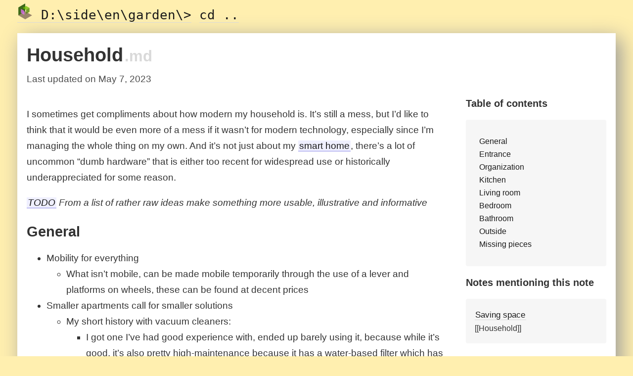

--- FILE ---
content_type: text/html; charset=UTF-8
request_url: https://garden.dside.ru/household
body_size: 6357
content:
<!DOCTYPE html>
<html lang="en">
  <head>
  <meta charset="UTF-8">

  <link rel="canonical" href="/household" />

  <meta name="viewport" content="width=device-width, initial-scale=1.0">

  <meta name="description" content="            I sometimes get compliments about how modern my household is. It’s still a mess, but I’d like to think that it would be even more of a mess if it...">

  <meta property="og:site_name" content="D:\side\garden\">

  <meta name="theme-color" content="#ffefaf">
  <link rel="icon" type="image/png" href="/assets/icon.png">

  <link rel="stylesheet" href="/styles.css">

  
  <meta property="og:description" content="            I sometimes get compliments about how modern my household is. It’s still a mess, but I’d like to think that it would be even more of a mess if it..."/>
  

  
  <meta property="og:title" content="Household">
  <meta property="og:type" content="article">
  

  
  <meta property="article:published_time" content="2025-04-07T11:29:19+00:00">
  <meta property="article:author" content="/">
  

  <meta name="fediverse:creator" content="@dside@mastodon.ml">

  <meta property="og:url" content="/household" />

  

  <title>
    
      Household &mdash; D:\side\garden\
    
  </title>
</head>

  <body>
    <nav><div id="header">
    <a href="/"><img src="/assets/icon.png" height="32" width="32" /> D:\side\en\garden\&gt;</a> <a href="https://dside.ru/en/">cd ..</a>
</div>

<a href="https://dside.ru/en/"></a></nav>
    <div class="wrapper">
      <main>
<article>
  <div>
    <h1>Household<a href="https://github.com/D-side/digital-garden/tree/master/_notes/Household.md" class="source-link" title="Link to the source file, in case you'd like to suggest changes or get the source in Markdown">.md</a></h1>
    <time datetime="2023-05-07T17:49:43+00:00">
      Last updated on May 7, 2023
      
    </time>
  </div>

  <div id="notes-entry-container">
    <content>
      <p>I sometimes get compliments about how modern my household is. It’s still a mess, but I’d like to think that it would be even more of a mess if it wasn’t for modern technology, especially since I’m managing the whole thing on my own. And it’s not just about my <a class="internal-link" href="/home-automation">smart home</a>, there’s a lot of uncommon “dumb hardware” that is either too recent for widespread use or historically underappreciated for some reason.</p>

<p><em><a class="internal-link" href="/todo">TODO</a> From a list of rather raw ideas make something more usable, illustrative and informative</em></p>

<h2 id="general">General</h2>

<ul>
  <li>Mobility for everything
    <ul>
      <li>What isn’t mobile, can be made mobile temporarily through the use of a lever and platforms on wheels, these can be found at decent prices</li>
    </ul>
  </li>
  <li>Smaller apartments call for smaller solutions
    <ul>
      <li>My short history with vacuum cleaners:
        <ul>
          <li>I got one I’ve had good experience with, ended up barely using it, because while it’s good, it’s also pretty high-maintenance because it has a water-based filter which has to be cleaned after every use, and it’s also rather bulky and needs a mains cord to function</li>
          <li>I got another vacuum cleaner, battery-powered with a cyclone filter which has none of these flaws: it happily endures being left mid-cleanup, is very small and doesn’t have a cord — as a result of all that I tend to use it a lot more often; its own downside is that it’s a lot less powerful for just about anything other than dust and requires more frequenst use</li>
        </ul>
      </li>
    </ul>
  </li>
  <li>Cleaning kit</li>
  <li>Useful and useless sides of IKEA
    <ul>
      <li>What’s simple is probably also flexible</li>
      <li>Furniture in standard sizes can only pack things so tight, tighter spaces are better served by custom-built pieces; however, tighter spaces can be altered slightly to make them adhere to more standard sizes, but a plan for that has to be made before the space has finished walls, floor or ceiling</li>
    </ul>
  </li>
  <li>Physical space is a lot more expensive than digital space, so when the extent of the mess is comparable between the two (if it’s difficult to compare, it probably is), it makes more sense to start with physical first</li>
  <li><a class="internal-link" href="/being-stateless">Being stateless</a> through attaching simple rules with physical reminders (e. g. stickers)
    <ul>
      <li>Organizing documents into compartments makes it easier, even starting with a single “Inbox” box/tray, out of which clusters of documents are extracted elsewhere</li>
      <li>Depending on the model, it may be possible to place a sticker on the top side of the detergent drawer of a washing machine, so that when pulled out a little bit it makes the sticker visible: it can be a label such as “Laundry time!”</li>
    </ul>
  </li>
</ul>

<h2 id="entrance">Entrance</h2>

<ul>
  <li>Pegboard-based coat rack is a very flexible framework for arranging various items needed when going out or arriving home</li>
</ul>

<h2 id="organization">Organization</h2>

<ul>
  <li>Label printer, one of my best self-organization purchases</li>
  <li>Cheat sheets (e. g. clothing symbols on the washing machine)</li>
  <li>NFC stickers</li>
  <li>Adhesive whiteboard film <em><a class="internal-link" href="/todo">TODO</a> (I’ve yet to actually apply it)</em></li>
  <li>Use a mindset of making it understandable to somebody else; because after long enough you <strong>will</strong> be somebody else
    <ul>
      <li>“The next guy to take over could be <strong>you</strong>. Two years older. Or two days older and you’ve forgotten what’s going on” — <a href="https://www.youtube.com/watch?v=XTl7Jn_kmio">“Types are like the Weather, Type Systems are like Weathermen” by Matthias Felleisen</a>; while he was talking about software, the meaning isn’t limited to it.</li>
    </ul>
  </li>
  <li>Privacy tools: we routinely deal with a surprising amount of sensitive data on paper
    <ul>
      <li><strong>Paper shredder</strong> may be a useful purchase to prevent information leakage through documents</li>
      <li><strong>Jet lighter</strong> can be used to burn off sensitive parts on bigger items (stickers on packaging)</li>
    </ul>
  </li>
</ul>

<h2 id="kitchen">Kitchen</h2>

<p>Because a lot of the time I cook fresh meals for myself, I have quite a bit of hardware to make the boring parts easier.</p>

<ul>
  <li>Microwave oven
    <ul>
      <li>Plastic microwave steamer is surprisingly versatile</li>
    </ul>
  </li>
  <li>Mandoline slicer, for veggies — near-perfect size consistency makes for an overall pleasant texture and more consistent cooking</li>
  <li>Magnets for the fridge can be more than decorations:
    <ul>
      <li>Attaching paper notes (recipes, cheat sheets, manuals)</li>
      <li>Whiteboard</li>
    </ul>
  </li>
  <li>What’s with the trash bin under the sink being so common, is it actually the most convenient place?</li>
  <li>Pepper grinders are good for more than just pepper: salt, sugar, coriander, etc.</li>
  <li>Plenty of food-safe silicone utilities that don’t damage soft surfaces or fold nicely, like funnels, drinking glasses, stainers, spatulas, etc.
    <ul>
      <li>Not all of them are reliable, some materials degrade severely over time, tearing apart along the folds, but it’s difficult to tell if that’s the case before buying</li>
    </ul>
  </li>
</ul>

<p>Hard learned lessons:</p>

<ul>
  <li>Dishwasher can double as a <strong>drying rack</strong>, but doesn’t work very well as storage</li>
  <li>Cooking fresh meals <strong>every single day</strong> eventually gets old, but at that point it may be a habit that’s hard to get rid of that’ll wear you down (<a class="internal-link" href="/mental-health">Mental health</a>)
    <ul>
      <li>Several solutions:
        <ul>
          <li>Batch your cooking to yield multiple meals per session, as long as remaining portions can be properly preserved and there are means to heat the food back up (microwave works best most of the time)</li>
          <li>Use a meal delivery service, if there is one in your area at a reasonable price (they’re often aimed at body builders, so prices can be exorbitant)</li>
          <li>Find someone to share meals and cooking duties with</li>
        </ul>
      </li>
    </ul>
  </li>
</ul>

<p>Random hints:</p>

<ul>
  <li>To prevent a couple eggs from rolling off the kitchen counter, you can place them into the handles of scissors.</li>
</ul>

<h2 id="living-room">Living room</h2>

<p>Which also in my case doubles as a bedroom and an office, so advice listed in thsi section may be mixed</p>

<ul>
  <li><del>LCD+solar thermometer</del>
    <ul>
      <li>Looks cool throughout the day, but useless in the dark</li>
      <li>Double-sided tape needs replacement every once in a while, mine failed and took the device with it during a window wash</li>
    </ul>
  </li>
  <li>Ultrasonic humidifier aka “reusable and customizable scented candle”
    <ul>
      <li>Can add to festive moods, e. g. on New Year’s Eve I use a combination of tangerine oil with something evergreen 🌲 like pine or juniper</li>
    </ul>
  </li>
  <li>More pegboards</li>
</ul>

<h2 id="bedroom">Bedroom</h2>

<ul>
  <li>I don’t buy small bedding sets, because this way I can use the same sets interchangably both for my own bed (for 1 person) and the couch (for 2 people); the same goes for blankets.
    <ul>
      <li>Not for sheets though, as I use <em>fitted sheets</em> (that enclose the mattress from all sides but the bottom using either elastic band or a drawstring), that are tailored for certain mattress sizes. So I still have to keep two sheets per bedding set. But it’s still a win, since I can use any set on any bed with minimal extra expenses.</li>
    </ul>
  </li>
</ul>

<h2 id="bathroom">Bathroom</h2>

<ul>
  <li>DIY shower cabin out of more heavy-duty pieces than off-the-shelf cabins are normally comprised of</li>
</ul>

<h2 id="outside">Outside</h2>

<ul>
  <li>I used to have a couple folding beach chairs. But I’ve never found them to be easy to transport, and as such only used them once or twice. I could pretty much only lug them to a local park on foot, because it’s too big for almost everything else, including most cars, planes, trains and even my bike.
    <ul>
      <li>I’ve bought a cheap variation of a “Lamzac” or, as it is better known in Russia due to aggressive marketing, “Биван” (Bivan) — a type of an inflatable “couch” that is prepped for duty by flailing it around to fill with non-pressurized air, then closing the bags up and tightening them up until there is enough pressure inside to use the thing. It’s orders of magnitude more pocketable, and therefore usable in a lot more scenarios.</li>
    </ul>
  </li>
</ul>

<h2 id="missing-pieces">Missing pieces</h2>

<ul>
  <li>External means of storage (?)
    <ul>
      <li>I have heard that some cities have warehouses that can store rarely used stuff outside of the apartment, allowing to make better use of apartment space. Apartments in Russia usually include storage spaces in areas that are otherwise useless, but these places are usually very hard to access and offer very limited space.</li>
      <li>After revising my possessions I’m actually close to concluding that I can free up enough space at my current place to not need this. Still, it’s something that will make a city a lot more comfortable for the general public.</li>
    </ul>
  </li>
</ul>

    </content>

    <side style="font-size: 0.9em">
      
      
      <h3 style="margin-bottom: 1em">Table of contents</h3>
      <div class="toc">
        <ul><li><a href="#general">General</a></li><li><a href="#entrance">Entrance</a></li><li><a href="#organization">Organization</a></li><li><a href="#kitchen">Kitchen</a></li><li><a href="#living-room">Living room</a></li><li><a href="#bedroom">Bedroom</a></li><li><a href="#bathroom">Bathroom</a></li><li><a href="#outside">Outside</a></li><li><a href="#missing-pieces">Missing pieces</a></li></ul>
      </div>
      

      <h3 style="margin-bottom: 1em">Notes mentioning this note</h3>
      
      <div style="display: grid; grid-gap: 1em; grid-template-columns: repeat(1fr);">
      
        <div class="backlink-box">
        <a class="internal-link" href="/saving-space">Saving space</a><br>
        <div style="font-size: 0.9em">[[Household]]
</div>
        </div>
      
      </div>
      
    </side>
  </div>
</article>

<hr>

<h4><a href="https://dside.ru/en/">💬 Get in touch</a> | <a href="https://github.com/D-side/digital-garden/tree/master/_notes/Household.md">📝 Suggest changes</a> | <a href="/map#/household" title="Open the region of the map around this page">🗺 Find on the map</a></h4>
</main>
      <footer><p xmlns:dct="http://purl.org/dc/terms/" xmlns:cc="http://creativecommons.org/ns#">Content of <a rel="cc:attributionURL"
        property="dct:title" href="https://garden.dside.ru/">D:\side\garden</a> by <a
        rel="cc:attributionURL dct:creator" property="cc:attributionName" href="https://dside.ru">Pavel Peganov</a> is
    licensed under <a rel="license noopener noreferrer" href="https://creativecommons.org/licenses/by-sa/4.0?ref=chooser-v1" target="_blank"
        style="display:inline-block;">CC BY-SA 4.0 <img
            style="height:22px!important;margin-left:3px;vertical-align:text-bottom;"
            src="https://mirrors.creativecommons.org/presskit/icons/cc.svg?ref=chooser-v1"><img
            style="height:22px!important;margin-left:3px;vertical-align:text-bottom;"
            src="https://mirrors.creativecommons.org/presskit/icons/by.svg?ref=chooser-v1"><img
            style="height:22px!important;margin-left:3px;vertical-align:text-bottom;"
            src="https://mirrors.creativecommons.org/presskit/icons/sa.svg?ref=chooser-v1"></a> Source code for this website can be found <a href="https://github.com/D-side/digital-garden">on GitHub</a><br>Hosted on <a href="https://www.netlify.com/">Netlify</a> (and subject to <a href="https://www.netlify.com/privacy/">its privacy policy</a>), powered by <a href="https://jekyllrb.com/">Jekyll</a> and <a
                href="https://github.com/maximevaillancourt/digital-garden-jekyll-template">Digital garden Jekyll
                template</a>.</p>
</footer>
    </div>

    <!-- That file is not particularly elegant. This will need a refactor at some point. -->
<style>
  content a.internal-link {
    border-color: #8b88e6;
    background-color: #efefff;
  }

  #tooltip-wrapper {
    background: white;
    padding: 1em;
    border: 1px solid #ddd;
    border-radius: 4px;
    overflow: hidden;
    position: absolute;
    width: 400px;
    height: 250px;
    font-size: 0.8em;
    box-shadow: 0 5px 10px rgba(0,0,0,0.1);
    opacity: 0;
    transition: opacity 100ms;
  }

  #tooltip-wrapper:after {
		content: "";
		position: absolute;
		z-index: 1;
		bottom: 0;
		left: 0;
		pointer-events: none;
		background-image: linear-gradient(to bottom, rgba(255,255,255, 0), rgba(255,255,255, 1) 90%);
		width: 100%;
		height: 75px;
  }
</style>

<div style="opacity: 0; display: none;" id='tooltip-wrapper'>
  <div id='tooltip-content'>
  </div>
</div>

<iframe style="display: none; height: 0; width: 0;" id='link-preview-iframe' src="">
</iframe>

<script>
  var opacityTimeout;
  var contentTimeout;
  var transitionDurationMs = 100;

  var iframe = document.getElementById('link-preview-iframe')
  var tooltipWrapper = document.getElementById('tooltip-wrapper')
  var tooltipContent = document.getElementById('tooltip-content')

  function hideTooltip() {
    opacityTimeout = setTimeout(function() {
      tooltipWrapper.style.opacity = 0;
      contentTimeout = setTimeout(function() {
        tooltipContent.innerHTML = '';
        tooltipWrapper.style.display = 'none';
      }, transitionDurationMs + 1);
    }, transitionDurationMs)
  }

  function showTooltip(event) {
    var elem = event.target;
    var elem_props = elem.getClientRects()[elem.getClientRects().length - 1];
    var top = window.pageYOffset || document.documentElement.scrollTop

    if (event.target.host === window.location.host) {
      iframe.src = event.target.href
      iframe.onload = function() {
        tooltipContentHtml = ''
        tooltipContentHtml += '<div style="font-weight: bold;">' + iframe.contentWindow.document.querySelector('h1').innerHTML + '</div>'
        tooltipContentHtml += iframe.contentWindow.document.querySelector('content').innerHTML

        tooltipContent.innerHTML = tooltipContentHtml

        tooltipWrapper.style.display = 'block';
        setTimeout(function() {
          tooltipWrapper.style.opacity = 1;
        }, 1)
      }

      tooltipWrapper.style.left = elem_props.left - (tooltipWrapper.offsetWidth / 2) + (elem_props.width / 2) + "px";
      if ((window.innerHeight - elem_props.top) < (tooltipWrapper.offsetHeight)) {
          tooltipWrapper.style.top = elem_props.top + top - tooltipWrapper.offsetHeight - 10 + "px";
      } else if ((window.innerHeight - elem_props.top) > (tooltipWrapper.offsetHeight)) {
          tooltipWrapper.style.top = elem_props.top + top + 35 + "px";
      }

      if ((elem_props.left + (elem_props.width / 2)) < (tooltipWrapper.offsetWidth / 2)) {
          tooltipWrapper.style.left = "10px";
      } else if ((document.body.clientWidth - elem_props.left - (elem_props.width / 2)) < (tooltipWrapper.offsetWidth / 2)) {
          tooltipWrapper.style.left = document.body.clientWidth - tooltipWrapper.offsetWidth - 20 + "px";
      }
    }
  }

  function setupListeners(linkElement) {
    linkElement.addEventListener('mouseleave', function(_event) {
      hideTooltip();
    });

    tooltipWrapper.addEventListener('mouseleave', function(_event) {
      hideTooltip();
    });

    linkElement.addEventListener('mouseenter', function(event) {
      clearTimeout(opacityTimeout);
      clearTimeout(contentTimeout);
      showTooltip(event);
    });

    tooltipWrapper.addEventListener('mouseenter', function(event) {
      clearTimeout(opacityTimeout);
      clearTimeout(contentTimeout);
    });
  }

  document.querySelectorAll('content a:not(.no-tooltip)').forEach(setupListeners);
</script>

  </body>
</html>


--- FILE ---
content_type: text/css; charset=UTF-8
request_url: https://garden.dside.ru/styles.css
body_size: 1592
content:
/*! normalize.css v8.0.0 | MIT License | github.com/necolas/normalize.css */html{line-height:1.15;-webkit-text-size-adjust:100%}body{margin:0}h1{font-size:2em;margin:0.67em 0}hr{box-sizing:content-box;height:0;overflow:visible}pre{font-size:1em}a{background-color:transparent}abbr[title]{border-bottom:none;text-decoration:underline;text-decoration:underline dotted}b,strong{font-weight:bolder}code,kbd,samp{font-size:1em}small{font-size:80%}sub,sup{font-size:75%;line-height:0;position:relative;vertical-align:baseline}sub{bottom:-0.25em}sup{top:-0.5em}img{border-style:none}button,input,optgroup,select,textarea{font-size:100%;line-height:1.15;margin:0}button,input{overflow:visible}button,select{text-transform:none}button,[type="button"],[type="reset"],[type="submit"]{-webkit-appearance:button}button::-moz-focus-inner,[type="button"]::-moz-focus-inner,[type="reset"]::-moz-focus-inner,[type="submit"]::-moz-focus-inner{border-style:none;padding:0}button:-moz-focusring,[type="button"]:-moz-focusring,[type="reset"]:-moz-focusring,[type="submit"]:-moz-focusring{outline:1px dotted ButtonText}fieldset{padding:0.35em 0.75em 0.625em}legend{box-sizing:border-box;color:inherit;display:table;max-width:100%;padding:0;white-space:normal}progress{vertical-align:baseline}textarea{overflow:auto}[type="checkbox"],[type="radio"]{box-sizing:border-box;padding:0}[type="number"]::-webkit-inner-spin-button,[type="number"]::-webkit-outer-spin-button{height:auto}[type="search"]{-webkit-appearance:textfield;outline-offset:-2px}[type="search"]::-webkit-search-decoration{-webkit-appearance:none}::-webkit-file-upload-button{-webkit-appearance:button;font:inherit}details{display:block}summary{display:list-item}template{display:none}[hidden]{display:none}.highlight{background:#f8f8f8;padding:1px 1em;border-radius:3px;font-size:1em;font-size:0.9em;overflow:auto;margin:1em -1em}.highlight .c{color:#999988;font-style:italic}.highlight .err{color:#a61717;background-color:#e3d2d2}.highlight .k{font-weight:bold}.highlight .o{font-weight:bold}.highlight .cm{color:#999988;font-style:italic}.highlight .cp{color:#999999;font-weight:bold}.highlight .c1{color:#999988;font-style:italic}.highlight .cs{color:#999999;font-weight:bold;font-style:italic}.highlight .gd{color:#000000;background-color:#ffdddd}.highlight .gd .x{color:#000000;background-color:#ffaaaa}.highlight .ge{font-style:italic}.highlight .gr{color:#aa0000}.highlight .gh{color:#999999}.highlight .gi{color:#000000;background-color:#ddffdd}.highlight .gi .x{color:#000000;background-color:#aaffaa}.highlight .go{color:#888888}.highlight .gp{color:#555555}.highlight .gs{font-weight:bold}.highlight .gu{color:#aaaaaa}.highlight .gt{color:#aa0000}.highlight .kc{font-weight:bold}.highlight .kd{font-weight:bold}.highlight .kp{font-weight:bold}.highlight .kr{font-weight:bold}.highlight .kt{color:#445588;font-weight:bold}.highlight .m{color:#009999}.highlight .s{color:#d14}.highlight .na{color:#008080}.highlight .nb{color:#0086B3}.highlight .nc{color:#445588;font-weight:bold}.highlight .no{color:#008080}.highlight .ni{color:#800080}.highlight .ne{color:#990000;font-weight:bold}.highlight .nf{color:#990000;font-weight:bold}.highlight .nn{color:#555555}.highlight .nt{color:#000080}.highlight .nv{color:#008080}.highlight .ow{font-weight:bold}.highlight .w{color:#bbbbbb}.highlight .mf{color:#009999}.highlight .mh{color:#009999}.highlight .mi{color:#009999}.highlight .mo{color:#009999}.highlight .sb{color:#d14}.highlight .sc{color:#d14}.highlight .sd{color:#d14}.highlight .s2{color:#d14}.highlight .se{color:#d14}.highlight .sh{color:#d14}.highlight .si{color:#d14}.highlight .sx{color:#d14}.highlight .sr{color:#009926}.highlight .s1{color:#d14}.highlight .ss{color:#990073}.highlight .bp{color:#999999}.highlight .vc{color:#008080}.highlight .vg{color:#008080}.highlight .vi{color:#008080}.highlight .il{color:#009999}body{box-sizing:content-box;font-family:-apple-system,BlinkMacSystemFont,Segoe UI,Helvetica,Arial,sans-serif,Apple Color Emoji,Segoe UI Emoji,Segoe UI Symbol;margin:0 auto;line-height:1.7;padding:1vh 1vw;overflow-x:hidden;color:#333;font-size:1rem;max-width:63em;background-color:#ffefaf}@media (min-width: 820px){body{font-size:1.2rem}}time{display:block;color:#4d4d4d;margin:0.5em 0 1em}footer{margin:2em 0;font-size:0.8em;color:#5c5c5c;padding-top:1em}content img{max-width:100%;display:block;margin:0 auto;max-height:75vh;border-radius:4px}blockquote{padding:1em;margin:0;background:#f6f6f6;border-radius:4px}blockquote p:first-child{margin-top:0}blockquote p:last-child{margin-bottom:0}hr{width:100%;border:0;height:1px;margin:1.5em 0;background:#d9d9d9}h1,h2,h3,h4,h5,h6{line-height:1.3;margin-bottom:0;padding-bottom:0}h1:first-child,h2:first-child,h3:first-child,h4:first-child,h5:first-child,h6:first-child{margin-top:0}a{transition:background 300ms;padding:0 0.1em;text-decoration:none;border-bottom:1px solid #d9d9d9;color:#1a1a1a}a:hover{color:black !important;background:#fffaf1}*:focus{background:#ffe8bc !important;color:black !important}main{margin:2vh 0 2vh;padding:1em;box-shadow:.5em .5em 2em #999;background-color:#ffffff}nav{font-size:xx-large}nav a{padding:0}#notes-entry-container{display:grid;grid-gap:2em;grid-template-areas:"content" "side"}@media (min-width: 700px){#notes-entry-container{grid-template-columns:3fr 1fr;grid-template-areas:"content side"}}.backlink-box,.toc{background:#f6f6f6;padding:1em;border-radius:4px}code{background:#f5f5f5;padding:0.1em 0.2em;border-radius:4px}kbd{font-family:monospace;font-size:0.8em;position:relative;bottom:0.3em;border:1px solid #d9d9d9;background-color:#f6f6f6;box-shadow:0 0 0.3em #999}.invalid-link{color:#444444;cursor:help;background:#ffdada;padding:0 0.1em}.invalid-link-brackets{color:#ccc;cursor:help}.faded{opacity:0.6}.toc{font-size:0.9em}.toc ul{list-style-type:none;padding-left:0.5em;border-left:2px solid rgba(217,217,217,0);transition:border-color 300ms}.toc ul li a{display:block;border-bottom:none}.toc ul:hover{border-color:#d9d9d9}#graph-wrapper{overflow-x:hidden;box-shadow:inset 0 0 0.5em #d9d9d9;margin:0.5em}#zoom::before{content:"🔎⨯"}a.source-link{transition:color .3s;font-size:0.8em;text-decoration:none;border-bottom:none;color:#d9d9d9}a.source-link:hover{color:#4d4d4d}#header{font-family:monospace}

/*# sourceMappingURL=styles.css.map */